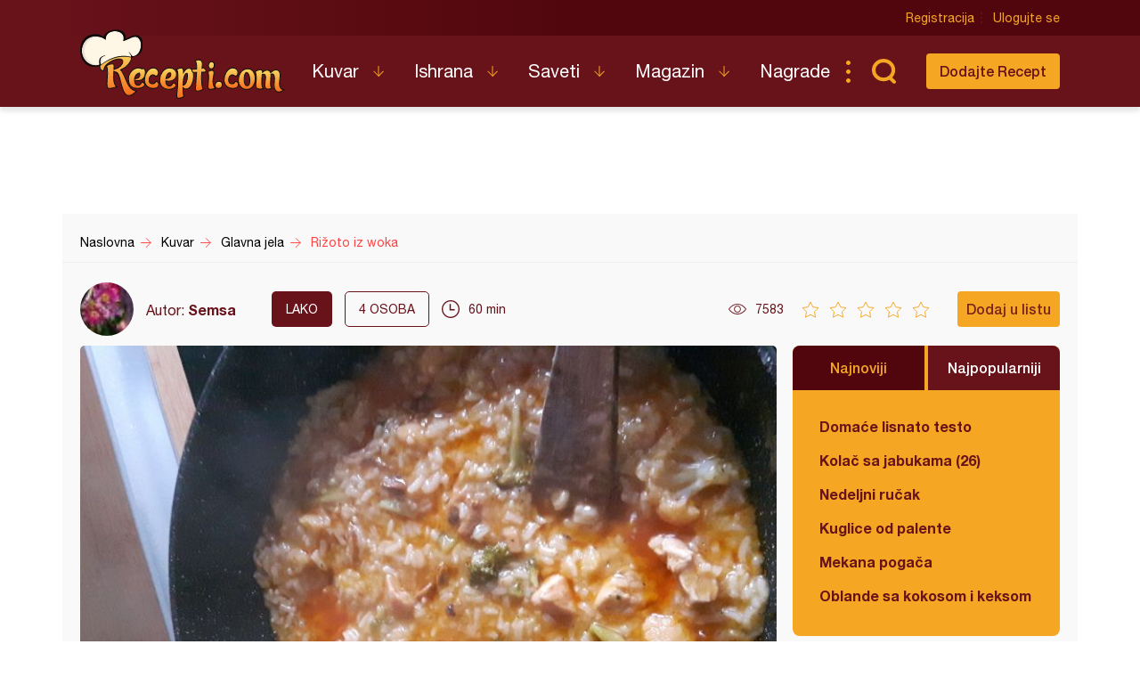

--- FILE ---
content_type: text/html; charset=utf-8
request_url: https://www.google.com/recaptcha/api2/aframe
body_size: 268
content:
<!DOCTYPE HTML><html><head><meta http-equiv="content-type" content="text/html; charset=UTF-8"></head><body><script nonce="42VvoZouMyrNiG8fz2UIJQ">/** Anti-fraud and anti-abuse applications only. See google.com/recaptcha */ try{var clients={'sodar':'https://pagead2.googlesyndication.com/pagead/sodar?'};window.addEventListener("message",function(a){try{if(a.source===window.parent){var b=JSON.parse(a.data);var c=clients[b['id']];if(c){var d=document.createElement('img');d.src=c+b['params']+'&rc='+(localStorage.getItem("rc::a")?sessionStorage.getItem("rc::b"):"");window.document.body.appendChild(d);sessionStorage.setItem("rc::e",parseInt(sessionStorage.getItem("rc::e")||0)+1);localStorage.setItem("rc::h",'1769005966054');}}}catch(b){}});window.parent.postMessage("_grecaptcha_ready", "*");}catch(b){}</script></body></html>